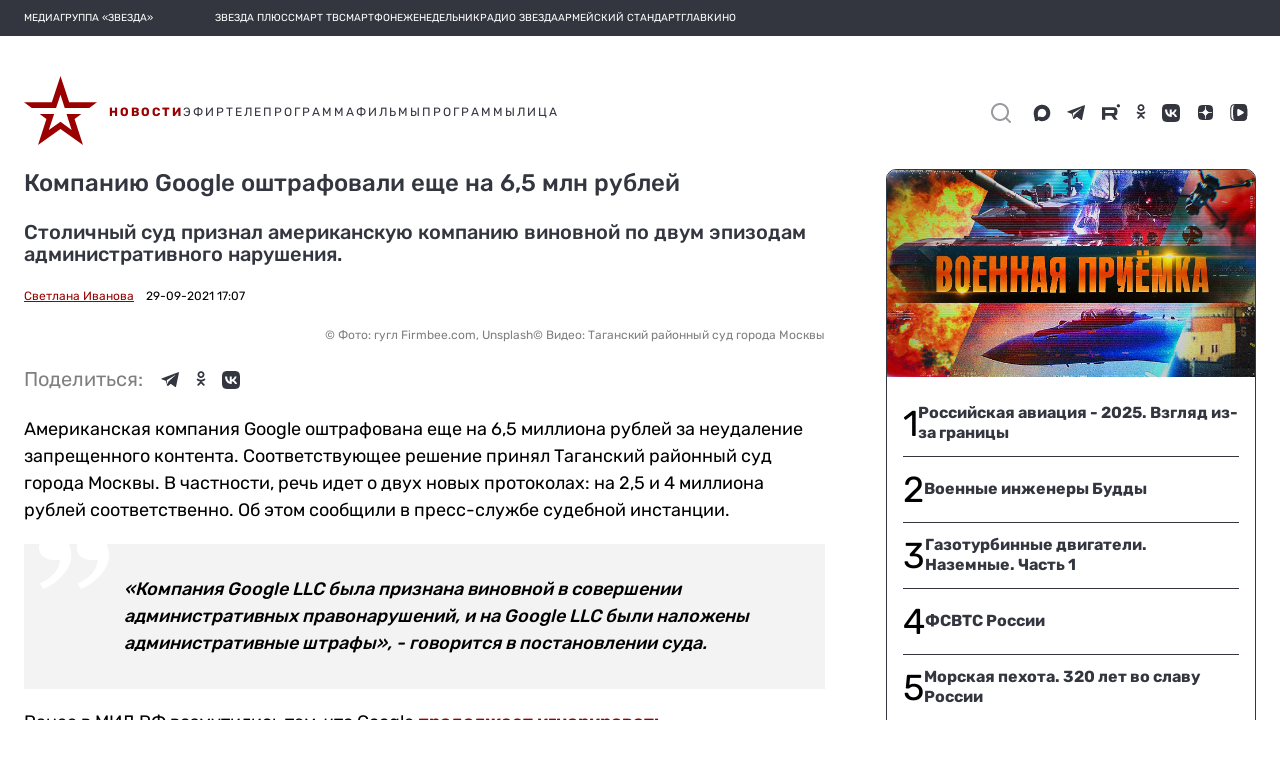

--- FILE ---
content_type: image/svg+xml
request_url: https://tvzvezda.ru/assets-v2/icons/mobile-bottom-menu/video-active.svg
body_size: 447
content:
<svg width="24" height="24" viewBox="0 0 24 24" fill="none" xmlns="http://www.w3.org/2000/svg">
<path fill-rule="evenodd" clip-rule="evenodd" d="M12 2C6.48 2 2 6.48 2 12C2 17.52 6.48 22 12 22C17.52 22 22 17.52 22 12C22 6.48 17.52 2 12 2ZM10.8 15.9L15.47 12.4C15.74 12.2 15.74 11.8 15.47 11.6L10.8 8.1C10.47 7.85 10 8.09 10 8.5V15.5C10 15.91 10.47 16.15 10.8 15.9ZM4 12C4 16.41 7.59 20 12 20C16.41 20 20 16.41 20 12C20 7.59 16.41 4 12 4C7.59 4 4 7.59 4 12Z" fill="#9A0000"/>
<mask id="mask0_56_749" style="mask-type:alpha" maskUnits="userSpaceOnUse" x="4" y="2" width="16" height="20">
<path d="M12 2C13.0609 2 14.0783 2.42143 14.8284 3.17157C15.5786 3.92172 16 4.93913 16 6C16 7.06087 15.5786 8.07828 14.8284 8.82843C14.0783 9.57857 13.0609 10 12 10C10.9391 10 9.92172 9.57857 9.17157 8.82843C8.42143 8.07828 8 7.06087 8 6C8 4.93913 8.42143 3.92172 9.17157 3.17157C9.92172 2.42143 10.9391 2 12 2ZM12 12C16.42 12 20 13.79 20 16V18H4V16C4 13.79 7.58 12 12 12ZM7 20H9V22H7V20ZM11 20H13V22H11V20ZM15 20H17V22H15V20Z" fill="black"/>
</mask>
<g mask="url(#mask0_56_749)">
</g>
</svg>
